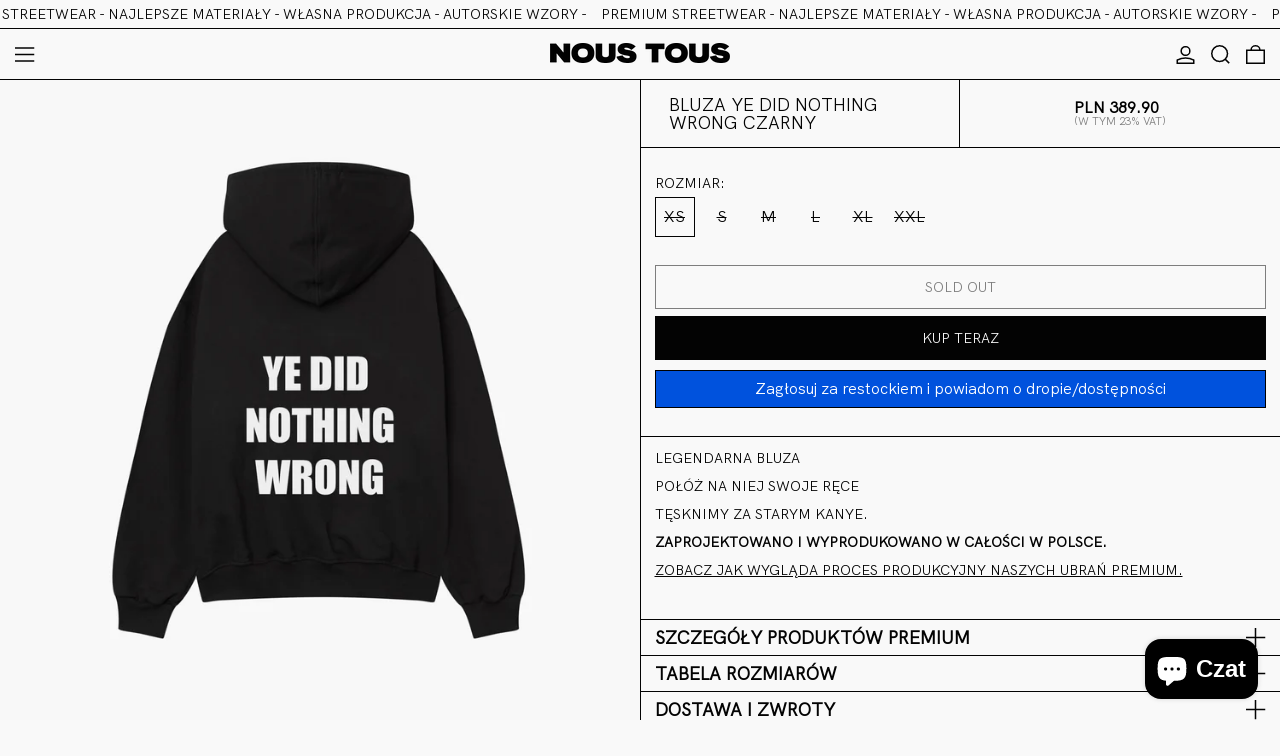

--- FILE ---
content_type: text/css
request_url: https://nutu.store/cdn/shop/t/79/assets/custom_styles.css?v=66498648557294786981764672134
body_size: 141
content:
@font-face{font-family:HKGroteskh;font-style:normal;font-weight:200;font-display:swap;src:url(/cdn/shop/files/HKGrotesk-Light.ttf?v=1732873258)}@font-face{font-family:HKGroteskh;font-style:normal;font-weight:400;font-display:swap;src:url(/cdn/shop/files/HKGrotesk-Regular.ttf?v=1732873257)}:root{--heading-font-stack: "HKGroteskh";--body-font-stack: "HKGroteskh"}.title-and-price-block{display:flex;margin:auto;width:100%;height:100%;border-right:1px solid black;align-items:center;justify-content:center;padding:0 1rem}.title-and-price-box{display:grid;grid-template-columns:repeat(2,1fr);border-bottom:1px solid black;margin-left:-1rem;margin-right:-1rem}@media only screen and (max-device-width: 600px){.title-and-price-box{border-top:1px solid black}.border-foot{border-bottom:1px solid #000000}.border-foot:last-child{border-bottom:unset}.gallery-item:nth-child(n+9){display:none}}@media only screen and (min-device-width: 600px){.border-foot{border-left:1px solid #000000}.rte h3{font-size:27px}}.product-title-block{padding:1rem}.big-font-size{font-size:18px}.desc_wrapper{border-top:1px black solid;margin-left:-1rem;margin-right:-1rem;padding:1rem}.cart-item:first-child{border-top:unset}.has-theme-links{font-size:11px}.has-theme-links a{font-size:11px!important}.variant_text{font-size:16px;width:40px;height:40px;text-align:center;display:flex;align-items:center;justify-content:center}.cart_upsell_box{display:flex;overflow-x:scroll;max-height:40rem}.cart_upsell_box .group{border-top:1px solid #000000}.cart_upsell_heading{display:flex;justify-content:space-between;align-items:center;padding:15px 10px;border-top:1px solid #000000;border-bottom:1px solid #000000}.cart_upsell_box .group .justify-between{min-height:5.25rem}.slider-container{display:flex;align-items:center;position:relative;overflow:hidden}.slider-wrapper{overflow:hidden;width:100%}.slider{display:flex;transition:transform .5s ease-in-out;will-change:transform}.slide{flex:0 0 100%;width:100%;box-sizing:border-box;border-bottom:1px solid #000000}.slide:nth-child(odd){border-right:1px solid #000000}.slider-button{background-color:transparent;border:none;cursor:pointer;font-size:1.5rem;z-index:10}.slider-button.left{left:10px}.slider-button.right{right:10px}.mobile-collapsible__btn{text-transform:uppercase}.card_regular_price{text-align:left;color:#000;margin-top:5px;font-size:12px;display:block;width:100%}.omnibus_card_price{margin-top:5px;text-align:left;font-size:12px;color:#666!important}.price_card{font-size:14px;font-weight:600}.omnibus_price_card{margin-top:5px;text-align:left;font-size:12px;color:#000!important}@media only screen and (max-device-width: 1022px){.card_regular_price,.omnibus_card_price,.omnibus_price_card{font-size:10px}}@media only screen and (min-device-width: 1022px){.price_card{font-size:16px}}
/*# sourceMappingURL=/cdn/shop/t/79/assets/custom_styles.css.map?v=66498648557294786981764672134 */


--- FILE ---
content_type: text/javascript
request_url: https://nutu.store/cdn/shop/t/79/assets/cart-footer.js?v=17359671215901880651764672134
body_size: -300
content:
document.addEventListener("alpine:init",()=>{Alpine.data("CartFooter",()=>({footerRoot:null,_morphFooter(e){const newFooterSection=querySelectorInHTMLString("[data-cart-footer]",e.detail.response.sections["cart-footer"]);Alpine.morph(this.footerRoot,newFooterSection?newFooterSection.outerHTML:"",{updating(el,toEl,childrenOnly,skip){el.classList&&el.classList.contains("additional-checkout-buttons")&&skip()}})},init(){this.footerRoot=this.$root,window.addEventListener("baseline:cart:afteradditem",e=>{this._morphFooter(e)}),window.addEventListener("baseline:cart:cartqtychange",e=>{this._morphFooter(e)}),window.addEventListener("baseline:cart:update",e=>{this._morphFooter(e)})}}))});
//# sourceMappingURL=/cdn/shop/t/79/assets/cart-footer.js.map?v=17359671215901880651764672134
